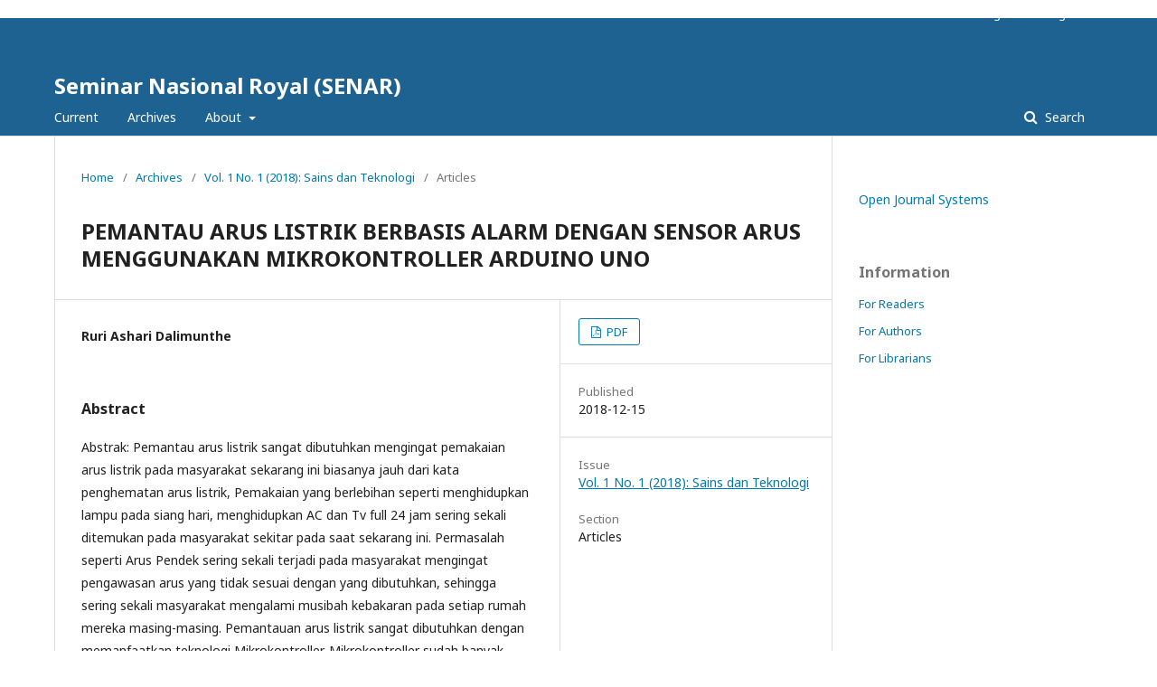

--- FILE ---
content_type: text/html; charset=utf-8
request_url: https://jurnal.stmikroyal.ac.id/index.php/senar/article/view/290
body_size: 3422
content:
	<!DOCTYPE html>
<html lang="en-US" xml:lang="en-US">
<head>
	<meta charset="utf-8">
	<meta name="viewport" content="width=device-width, initial-scale=1.0">
	<title>
		PEMANTAU ARUS LISTRIK BERBASIS ALARM DENGAN SENSOR ARUS MENGGUNAKAN MIKROKONTROLLER ARDUINO UNO
							| Seminar Nasional Royal (SENAR)
			</title>

	
<meta name="generator" content="Open Journal Systems 3.1.2.4">
<meta name="gs_meta_revision" content="1.1"/>
<meta name="citation_journal_title" content="Seminar Nasional Royal (SENAR)"/>
<meta name="citation_journal_abbrev" content="1"/>
<meta name="citation_author" content="Ruri Ashari Dalimunthe"/>
<meta name="citation_title" content="PEMANTAU ARUS LISTRIK BERBASIS ALARM DENGAN SENSOR ARUS MENGGUNAKAN MIKROKONTROLLER ARDUINO UNO"/>
<meta name="citation_date" content="2018/12/15"/>
<meta name="citation_volume" content="1"/>
<meta name="citation_issue" content="1"/>
<meta name="citation_firstpage" content="333"/>
<meta name="citation_lastpage" content="338"/>
<meta name="citation_abstract_html_url" content="https://jurnal.stmikroyal.ac.id/index.php/senar/article/view/290"/>
<meta name="citation_pdf_url" content="https://jurnal.stmikroyal.ac.id/index.php/senar/article/download/290/215"/>
<link rel="schema.DC" href="http://purl.org/dc/elements/1.1/" />
<meta name="DC.Creator.PersonalName" content="Ruri Ashari Dalimunthe"/>
<meta name="DC.Date.created" scheme="ISO8601" content="2018-12-15"/>
<meta name="DC.Date.dateSubmitted" scheme="ISO8601" content="2019-01-08"/>
<meta name="DC.Date.issued" scheme="ISO8601" content="2018-09-28"/>
<meta name="DC.Date.modified" scheme="ISO8601" content="2019-01-08"/>
<meta name="DC.Description" xml:lang="en" content="Abstrak: Pemantau arus listrik sangat dibutuhkan mengingat pemakaian arus listrik pada masyarakat sekarang ini biasanya jauh dari kata penghematan arus listrik, Pemakaian yang berlebihan seperti menghidupkan lampu pada siang hari, menghidupkan AC dan Tv full 24 jam sering sekali ditemukan pada masyarakat sekitar pada saat sekarang ini. Permasalah seperti Arus Pendek sering sekali terjadi pada masyarakat mengingat pengawasan arus yang tidak sesuai dengan yang dibutuhkan, sehingga sering sekali masyarakat mengalami musibah kebakaran pada setiap rumah mereka masing-masing. Pemantauan arus listrik sangat dibutuhkan dengan memanfaatkan teknologi Mikrokontroller. Mikrokontroller sudah banyak sekali dimanfaatkan dalam pembuatan alat contohnya pada Pemantau arus listrik Berbasis Alarm ini, Interface yang mudah seperti LCD dapat mempermudah pengguna untuk melihat hasil pemantauan yang telah diatur dan diprogramkan kedalam mikrokontroller sesuai kebutuhan pengguna. Jika terjadi penggunaan arus listrik melebihi batas yang telah ditentukan dengan mengubah nilai potensio, maka alat akan memberi notifikasi berupa Alarm dengan menggunakan Buzzer, sehingga pengguna mengerti pada saat terdapat penggunaan arus listrik berlebih agar dapat mengambil sikap dengan mengurangi pemakaian arus listrik yang digunakan, sehingga tidak dikatakan pemborosan arus.Kata Kunci : Pemantau Arus Listrik Berbasis ALarm, Sensor Arus, Mikrokontroller Arduino Uno"/>
<meta name="DC.Format" scheme="IMT" content="application/pdf"/>
<meta name="DC.Identifier" content="290"/>
<meta name="DC.Identifier.pageNumber" content="333 - 338"/>
<meta name="DC.Identifier.URI" content="https://jurnal.stmikroyal.ac.id/index.php/senar/article/view/290"/>
<meta name="DC.Language" scheme="ISO639-1" content="en"/>
<meta name="DC.Rights" content="Copyright (c) 2019 Seminar Nasional Royal (SENAR)"/>
<meta name="DC.Rights" content=""/>
<meta name="DC.Source" content="Seminar Nasional Royal (SENAR)"/>
<meta name="DC.Source.Issue" content="1"/>
<meta name="DC.Source.Volume" content="1"/>
<meta name="DC.Source.URI" content="https://jurnal.stmikroyal.ac.id/index.php/senar"/>
<meta name="DC.Title" content="PEMANTAU ARUS LISTRIK BERBASIS ALARM DENGAN SENSOR ARUS MENGGUNAKAN MIKROKONTROLLER ARDUINO UNO"/>
<meta name="DC.Type" content="Text.Serial.Journal"/>
<meta name="DC.Type.articleType" content="Articles"/>
	<link rel="stylesheet" href="https://jurnal.stmikroyal.ac.id/index.php/senar/$$$call$$$/page/page/css?name=stylesheet" type="text/css" /><link rel="stylesheet" href="//fonts.googleapis.com/css?family=Noto+Sans:400,400italic,700,700italic" type="text/css" /><link rel="stylesheet" href="https://cdnjs.cloudflare.com/ajax/libs/font-awesome/4.7.0/css/font-awesome.css?v=3.1.2.4" type="text/css" /><link rel="stylesheet" href="https://jurnal.stmikroyal.ac.id/public/site/sitestyle.css?v=3.1.2.4" type="text/css" />
</head>
<link rel="canonical" href="https://jurnal.stmikroyal.ac.id/index.php/senar/article/view/290" />
<body class="pkp_page_article pkp_op_view" dir="ltr">

	<div class="cmp_skip_to_content">
		<a href="#pkp_content_main">Skip to main content</a>
		<a href="#pkp_content_nav">Skip to main navigation menu</a>
		<a href="#pkp_content_footer">Skip to site footer</a>
	</div>
	<div class="pkp_structure_page">

				<header class="pkp_structure_head" id="headerNavigationContainer" role="banner">
			<div class="pkp_head_wrapper">

				<div class="pkp_site_name_wrapper">
																<div class="pkp_site_name">
																								<a href="															https://jurnal.stmikroyal.ac.id/index.php/senar/index
													" class="is_text">Seminar Nasional Royal (SENAR)</a>
																	</div>
									</div>

								
									<nav class="pkp_navigation_primary_row" aria-label="Site Navigation">
						<div class="pkp_navigation_primary_wrapper">
																				<ul id="navigationPrimary" class="pkp_navigation_primary pkp_nav_list">
								<li class="">
				<a href="https://jurnal.stmikroyal.ac.id/index.php/senar/issue/current">
					Current
				</a>
							</li>
								<li class="">
				<a href="https://jurnal.stmikroyal.ac.id/index.php/senar/issue/archive">
					Archives
				</a>
							</li>
															<li class="">
				<a href="https://jurnal.stmikroyal.ac.id/index.php/senar/about">
					About
				</a>
									<ul>
																					<li class="">
									<a href="https://jurnal.stmikroyal.ac.id/index.php/senar/about">
										About the Journal
									</a>
								</li>
																												<li class="">
									<a href="https://jurnal.stmikroyal.ac.id/index.php/senar/about/submissions">
										Submissions
									</a>
								</li>
																												<li class="">
									<a href="https://jurnal.stmikroyal.ac.id/index.php/senar/about/editorialTeam">
										Editorial Team
									</a>
								</li>
																												<li class="">
									<a href="https://jurnal.stmikroyal.ac.id/index.php/senar/about/privacy">
										Privacy Statement
									</a>
								</li>
																												<li class="">
									<a href="https://jurnal.stmikroyal.ac.id/index.php/senar/about/contact">
										Contact
									</a>
								</li>
																		</ul>
							</li>
			</ul>

				

																									
	<form class="pkp_search" action="https://jurnal.stmikroyal.ac.id/index.php/senar/search/search" method="get" role="search">
		<input type="hidden" name="csrfToken" value="6c39bd9ed95173ad4b4f99bc3e7d44f1">
				
			<input name="query" value="" type="text" aria-label="Search Query">
		

		<button type="submit">
			Search
		</button>
		<div class="search_controls" aria-hidden="true">
			<a href="https://jurnal.stmikroyal.ac.id/index.php/senar/search/search" class="headerSearchPrompt search_prompt" aria-hidden="true">
				Search
			</a>
			<a href="#" class="search_cancel headerSearchCancel" aria-hidden="true"></a>
			<span class="search_loading" aria-hidden="true"></span>
		</div>
	</form>
													</div>
					</nav>
								
				<nav class="pkp_navigation_user_wrapper" id="navigationUserWrapper" aria-label="User Navigation">
						<ul id="navigationUser" class="pkp_navigation_user pkp_nav_list">
								<li class="profile">
				<a href="https://jurnal.stmikroyal.ac.id/index.php/senar/user/register">
					Register
				</a>
							</li>
								<li class="profile">
				<a href="https://jurnal.stmikroyal.ac.id/index.php/senar/login">
					Login
				</a>
							</li>
										</ul>

				</nav>
			</div><!-- .pkp_head_wrapper -->
		</header><!-- .pkp_structure_head -->

						<div class="pkp_structure_content has_sidebar">
			<div id="pkp_content_main" class="pkp_structure_main" role="main">

<div class="page page_article">
			<nav class="cmp_breadcrumbs" role="navigation" aria-label="You are here:">
	<ol>
		<li>
			<a href="https://jurnal.stmikroyal.ac.id/index.php/senar/index">
				Home
			</a>
			<span class="separator">/</span>
		</li>
		<li>
			<a href="https://jurnal.stmikroyal.ac.id/index.php/senar/issue/archive">
				Archives
			</a>
			<span class="separator">/</span>
		</li>
		<li>
			<a href="https://jurnal.stmikroyal.ac.id/index.php/senar/issue/view/9">
				Vol. 1 No. 1 (2018): Sains dan Teknologi
			</a>
			<span class="separator">/</span>
		</li>
		<li class="current" aria-current="page">
			<span aria-current="page">
									Articles
							</span>
		</li>
	</ol>
</nav>
	
		<article class="obj_article_details">
	<h1 class="page_title">
		PEMANTAU ARUS LISTRIK BERBASIS ALARM DENGAN SENSOR ARUS MENGGUNAKAN MIKROKONTROLLER ARDUINO UNO
	</h1>

	
	<div class="row">
		<div class="main_entry">

							<ul class="item authors">
											<li>
							<span class="name">
								Ruri Ashari Dalimunthe
							</span>
																				</li>
									</ul>
			
						
						
										<div class="item abstract">
					<h3 class="label">Abstract</h3>
					<p>Abstrak: Pemantau arus listrik sangat dibutuhkan mengingat pemakaian arus listrik pada masyarakat sekarang ini biasanya jauh dari kata penghematan arus listrik, Pemakaian yang berlebihan seperti menghidupkan lampu pada siang hari, menghidupkan AC dan Tv full 24 jam sering sekali ditemukan pada masyarakat sekitar pada saat sekarang ini. Permasalah seperti Arus Pendek sering sekali terjadi pada masyarakat mengingat pengawasan arus yang tidak sesuai dengan yang dibutuhkan, sehingga sering sekali masyarakat mengalami musibah kebakaran pada setiap rumah mereka masing-masing. Pemantauan arus listrik sangat dibutuhkan dengan memanfaatkan teknologi Mikrokontroller. Mikrokontroller sudah banyak sekali dimanfaatkan dalam pembuatan alat contohnya pada Pemantau arus listrik Berbasis Alarm ini, Interface yang mudah seperti LCD dapat mempermudah pengguna untuk melihat hasil pemantauan yang telah diatur dan diprogramkan kedalam mikrokontroller sesuai kebutuhan pengguna. Jika terjadi penggunaan arus listrik melebihi batas yang telah ditentukan dengan mengubah nilai potensio, maka alat akan memberi notifikasi berupa Alarm dengan menggunakan Buzzer, sehingga pengguna mengerti pada saat terdapat penggunaan arus listrik berlebih agar dapat mengambil sikap dengan mengurangi pemakaian arus listrik yang digunakan, sehingga tidak dikatakan pemborosan arus.<br>Kata Kunci : Pemantau Arus Listrik Berbasis ALarm, Sensor Arus, Mikrokontroller Arduino Uno</p>
				</div>
			
			

																			
						
		</div><!-- .main_entry -->

		<div class="entry_details">

						
										<div class="item galleys">
					<ul class="value galleys_links">
													<li>
								
	
		

<a class="obj_galley_link pdf" href="https://jurnal.stmikroyal.ac.id/index.php/senar/article/view/290/215">

		
	PDF

	</a>
							</li>
											</ul>
				</div>
						
							<div class="item published">
					<div class="label">
						Published
					</div>
					<div class="value">
						2018-12-15
					</div>
				</div>
			
						
						<div class="item issue">
				<div class="sub_item">
					<div class="label">
						Issue
					</div>
					<div class="value">
						<a class="title" href="https://jurnal.stmikroyal.ac.id/index.php/senar/issue/view/9">
							Vol. 1 No. 1 (2018): Sains dan Teknologi
						</a>
					</div>
				</div>

									<div class="sub_item">
						<div class="label">
							Section
						</div>
						<div class="value">
							Articles
						</div>
					</div>
							</div>

						
						
			

		</div><!-- .entry_details -->
	</div><!-- .row -->

</article>

	

</div><!-- .page -->

	</div><!-- pkp_structure_main -->

									<div class="pkp_structure_sidebar left" role="complementary" aria-label="Sidebar">
				<div class="pkp_block block_developed_by">
	<div class="content">
		<a href="http://pkp.sfu.ca/ojs/">
			Open Journal Systems
		</a>
	</div>
</div>
<div class="pkp_block block_information">
	<span class="title">Information</span>
	<div class="content">
		<ul>
							<li>
					<a href="https://jurnal.stmikroyal.ac.id/index.php/senar/information/readers">
						For Readers
					</a>
				</li>
										<li>
					<a href="https://jurnal.stmikroyal.ac.id/index.php/senar/information/authors">
						For Authors
					</a>
				</li>
										<li>
					<a href="https://jurnal.stmikroyal.ac.id/index.php/senar/information/librarians">
						For Librarians
					</a>
				</li>
					</ul>
	</div>
</div>

			</div><!-- pkp_sidebar.left -->
			</div><!-- pkp_structure_content -->

<div id="pkp_content_footer" class="pkp_structure_footer_wrapper" role="contentinfo">

	<div class="pkp_structure_footer">

		
		<div class="pkp_brand_footer" role="complementary">
			<a href="https://jurnal.stmikroyal.ac.id/index.php/senar/about/aboutThisPublishingSystem">
				<img alt="About this Publishing System" src="https://jurnal.stmikroyal.ac.id/templates/images/ojs_brand.png">
			</a>
		</div>
	</div>
</div><!-- pkp_structure_footer_wrapper -->

</div><!-- pkp_structure_page -->

<script src="//ajax.googleapis.com/ajax/libs/jquery/3.3.1/jquery.min.js?v=3.1.2.4" type="text/javascript"></script><script src="//ajax.googleapis.com/ajax/libs/jqueryui/1.12.0/jquery-ui.min.js?v=3.1.2.4" type="text/javascript"></script><script src="https://jurnal.stmikroyal.ac.id/lib/pkp/js/lib/jquery/plugins/jquery.tag-it.js?v=3.1.2.4" type="text/javascript"></script><script src="https://jurnal.stmikroyal.ac.id/plugins/themes/default/js/lib/popper/popper.js?v=3.1.2.4" type="text/javascript"></script><script src="https://jurnal.stmikroyal.ac.id/plugins/themes/default/js/lib/bootstrap/util.js?v=3.1.2.4" type="text/javascript"></script><script src="https://jurnal.stmikroyal.ac.id/plugins/themes/default/js/lib/bootstrap/dropdown.js?v=3.1.2.4" type="text/javascript"></script><script src="https://jurnal.stmikroyal.ac.id/plugins/themes/default/js/main.js?v=3.1.2.4" type="text/javascript"></script>


</body>
</html>


--- FILE ---
content_type: text/css
request_url: https://jurnal.stmikroyal.ac.id/public/site/sitestyle.css?v=3.1.2.4
body_size: 232
content:

  .pkp_structure_content {
    background: #ffff;
  }
  
  
  .pkp_site_name {padding-top: 0 !important; padding-bottom: 0 !important}
  .pkp_site_name > a {padding-top: 0; padding-bottom: 0;}
  .pkp_site_name .is_img img {max-height: 250px !important;}
  .pkp_site_name_wrapper {padding-left: 0; padding-right: 0;}
  .pkp_navigation_user_wrapper {top: 0; right: 0; padding-right:30px;}
  .pkp_structure_page {margin-top:  20px !important; margin-bottom:20 !important; padding-bottom: 20 !important;}

